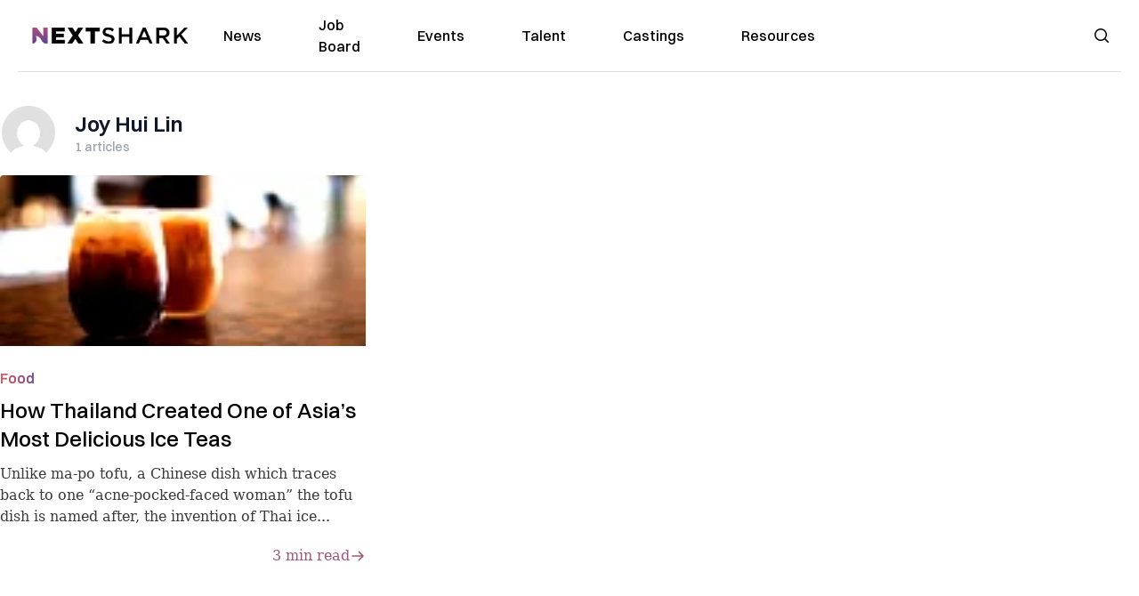

--- FILE ---
content_type: text/html; charset=utf-8
request_url: https://nextshark.com/author/joyhuilin
body_size: 9864
content:
<!DOCTYPE html><html lang="en"><head><meta charSet="utf-8"/><meta name="viewport" content="width=device-width"/><meta name="msvalidate.01" content="3BE6CD44E7505CE29A57BE466E072B73" class="jsx-1789215954"/><meta name="google-site-verification" content="UA-42416856-1" class="jsx-1789215954"/><link rel="preconnect" href="https://a.pub.network/"/><link rel="preconnect" href="https://b.pub.network/"/><link rel="preconnect" href="https://c.pub.network/"/><link rel="preconnect" href="https://d.pub.network/"/><link rel="preconnect" href="https://c.amazon-adsystem.com"/><link rel="preconnect" href="https://s.amazon-adsystem.com"/><link rel="preconnect" href="https://btloader.com/"/><link rel="preconnect" href="https://api.btloader.com/"/><link rel="preconnect" href="https://confiant-integrations.global.ssl.fastly.net"/><title>Joy Hui Lin, Author at NextShark</title><meta property="og:locale" content="en_US"/><meta property="og:type" content="profile"/><meta property="og:title" content="Joy Hui Lin"/><meta property="og:url" content="https://nextshark.com/author/joyhuilin"/><meta property="og:site_name" content="NextShark"/><meta property="og:image" content="https://secure.gravatar.com/avatar/e38afd808678792aa14dea76f763cd66?s=500&amp;d=mm&amp;r=g"/><meta name="twitter:card" content="summary_large_image"/><meta name="twitter:site" content="@nextshark"/><script type="application/ld+json" class="yoast-schema-graph">{"@context":"https://schema.org","@graph":[{"@type":"ProfilePage","@id":"https://nextshark.com/author/joyhuilin","url":"https://nextshark.com/author/joyhuilin","name":"Joy Hui Lin, Author at NextShark","isPartOf":{"@id":"https://nextshark.com/#website"},"breadcrumb":{"@id":"https://nextshark.com/author/joyhuilin#breadcrumb"},"inLanguage":"en-US","potentialAction":[{"@type":"ReadAction","target":["https://nextshark.com/author/joyhuilin"]}]},{"@type":"BreadcrumbList","@id":"https://nextshark.com/author/joyhuilin#breadcrumb","itemListElement":[{"@type":"ListItem","position":1,"name":"Home","item":"https://nextshark.com/"},{"@type":"ListItem","position":2,"name":"Archives for Joy Hui Lin"}]},{"@type":"WebSite","@id":"https://nextshark.com/#website","url":"https://nextshark.com/","name":"NextShark","description":"Asian American News and Asian News","publisher":{"@id":"https://nextshark.com/#organization"},"potentialAction":[{"@type":"SearchAction","target":{"@type":"EntryPoint","urlTemplate":"https://nextshark.com/?s={search_term_string}"},"query-input":{"@type":"PropertyValueSpecification","valueRequired":true,"valueName":"search_term_string"}}],"inLanguage":"en-US"},{"@type":"Organization","@id":"https://nextshark.com/#organization","name":"NextShark","url":"https://nextshark.com/","logo":{"@type":"ImageObject","inLanguage":"en-US","@id":"https://nextshark.com/#/schema/logo/image/","url":"https://data.nextshark.com/wp-content/uploads/2014/08/NextShark_master_logo.png","contentUrl":"https://data.nextshark.com/wp-content/uploads/2014/08/NextShark_master_logo.png","width":525,"height":619,"caption":"NextShark"},"image":{"@id":"https://nextshark.com/#/schema/logo/image/"},"sameAs":["http://www.facebook.com/nextshark","https://x.com/nextshark","http://instagram.com/nextshark"]},{"@type":"Person","@id":"https://nextshark.com/#/schema/person/cdb2607f00b5a47a8cb0a9e42380fcd7","name":"Joy Hui Lin","image":{"@type":"ImageObject","inLanguage":"en-US","@id":"https://nextshark.com/#/schema/person/image/67275a6a655a68df7507c35c2875d11a","url":"https://data.nextshark.com/wp-content/litespeed/avatar/16726898a1a3d8a34c19850d4037174d.jpg?ver=1768250935","contentUrl":"https://data.nextshark.com/wp-content/litespeed/avatar/16726898a1a3d8a34c19850d4037174d.jpg?ver=1768250935","caption":"Joy Hui Lin"},"mainEntityOfPage":{"@id":"https://nextshark.com/author/joyhuilin"}}]}</script><link rel="preload" as="image" imageSrcSet="https://nextshark.b-cdn.net/wp-content/uploads/2017/10/Thai-Ice-Tea-768x402.jpg?width=64&amp;auto_optimize=medium&amp;quality=85&amp;blur=80 64w, https://nextshark.b-cdn.net/wp-content/uploads/2017/10/Thai-Ice-Tea-768x402.jpg?width=96&amp;auto_optimize=medium&amp;quality=85&amp;blur=80 96w, https://nextshark.b-cdn.net/wp-content/uploads/2017/10/Thai-Ice-Tea-768x402.jpg?width=128&amp;auto_optimize=medium&amp;quality=85&amp;blur=80 128w, https://nextshark.b-cdn.net/wp-content/uploads/2017/10/Thai-Ice-Tea-768x402.jpg?width=256&amp;auto_optimize=medium&amp;quality=85&amp;blur=80 256w, https://nextshark.b-cdn.net/wp-content/uploads/2017/10/Thai-Ice-Tea-768x402.jpg?width=384&amp;auto_optimize=medium&amp;quality=85&amp;blur=80 384w, https://nextshark.b-cdn.net/wp-content/uploads/2017/10/Thai-Ice-Tea-768x402.jpg?width=640&amp;auto_optimize=medium&amp;quality=85&amp;blur=80 640w, https://nextshark.b-cdn.net/wp-content/uploads/2017/10/Thai-Ice-Tea-768x402.jpg?width=768&amp;auto_optimize=medium&amp;quality=85&amp;blur=80 768w, https://nextshark.b-cdn.net/wp-content/uploads/2017/10/Thai-Ice-Tea-768x402.jpg?width=1024&amp;auto_optimize=medium&amp;quality=85&amp;blur=80 1024w, https://nextshark.b-cdn.net/wp-content/uploads/2017/10/Thai-Ice-Tea-768x402.jpg?width=1280&amp;auto_optimize=medium&amp;quality=85&amp;blur=80 1280w, https://nextshark.b-cdn.net/wp-content/uploads/2017/10/Thai-Ice-Tea-768x402.jpg?width=1536&amp;auto_optimize=medium&amp;quality=85&amp;blur=80 1536w" imageSizes="(max-width: 640px) 40vw, (max-width: 768px) 35vw, (max-width: 1024px) 15vw, 10vw" fetchPriority="high"/><link rel="preload" as="image" imageSrcSet="https://nextshark.b-cdn.net/wp-content/uploads/2017/10/Thai-Ice-Tea-768x402.jpg?width=64&amp;auto_optimize=medium&amp;quality=85 64w, https://nextshark.b-cdn.net/wp-content/uploads/2017/10/Thai-Ice-Tea-768x402.jpg?width=96&amp;auto_optimize=medium&amp;quality=85 96w, https://nextshark.b-cdn.net/wp-content/uploads/2017/10/Thai-Ice-Tea-768x402.jpg?width=128&amp;auto_optimize=medium&amp;quality=85 128w, https://nextshark.b-cdn.net/wp-content/uploads/2017/10/Thai-Ice-Tea-768x402.jpg?width=256&amp;auto_optimize=medium&amp;quality=85 256w, https://nextshark.b-cdn.net/wp-content/uploads/2017/10/Thai-Ice-Tea-768x402.jpg?width=384&amp;auto_optimize=medium&amp;quality=85 384w, https://nextshark.b-cdn.net/wp-content/uploads/2017/10/Thai-Ice-Tea-768x402.jpg?width=640&amp;auto_optimize=medium&amp;quality=85 640w, https://nextshark.b-cdn.net/wp-content/uploads/2017/10/Thai-Ice-Tea-768x402.jpg?width=768&amp;auto_optimize=medium&amp;quality=85 768w, https://nextshark.b-cdn.net/wp-content/uploads/2017/10/Thai-Ice-Tea-768x402.jpg?width=1024&amp;auto_optimize=medium&amp;quality=85 1024w, https://nextshark.b-cdn.net/wp-content/uploads/2017/10/Thai-Ice-Tea-768x402.jpg?width=1280&amp;auto_optimize=medium&amp;quality=85 1280w, https://nextshark.b-cdn.net/wp-content/uploads/2017/10/Thai-Ice-Tea-768x402.jpg?width=1536&amp;auto_optimize=medium&amp;quality=85 1536w" imageSizes="(max-width: 640px) 40vw, (max-width: 768px) 35vw, (max-width: 1024px) 15vw, 10vw" fetchPriority="high"/><meta name="next-head-count" content="25"/><script type="text/partytown">
                (function(c,l,a,r,i,t,y){
                    c[a]=c[a]||function(){(c[a].q=c[a].q||[]).push(arguments)};
                    t=l.createElement(r);t.async=1;t.src="https://www.clarity.ms/tag/"+i;
                    y=l.getElementsByTagName(r)[0];y.parentNode.insertBefore(t,y);
                })(window, document, "clarity", "script", "hjysgmp5fb");
              </script><link href="https://fonts.cdnfonts.com/css/switzer" rel="stylesheet"/><link rel="preload" href="/_next/static/media/7108afb8b1381ad1-s.p.woff2" as="font" type="font/woff2" crossorigin="anonymous" data-next-font="size-adjust"/><link rel="preload" href="/_next/static/media/9e82d62334b205f4-s.p.woff2" as="font" type="font/woff2" crossorigin="anonymous" data-next-font="size-adjust"/><link rel="preload" href="/_next/static/media/4c285fdca692ea22-s.p.woff2" as="font" type="font/woff2" crossorigin="anonymous" data-next-font="size-adjust"/><link rel="preload" href="/_next/static/media/eafabf029ad39a43-s.p.woff2" as="font" type="font/woff2" crossorigin="anonymous" data-next-font="size-adjust"/><link rel="preload" href="/_next/static/media/8888a3826f4a3af4-s.p.woff2" as="font" type="font/woff2" crossorigin="anonymous" data-next-font="size-adjust"/><link rel="preload" href="/_next/static/media/0484562807a97172-s.p.woff2" as="font" type="font/woff2" crossorigin="anonymous" data-next-font="size-adjust"/><link rel="preload" href="/_next/static/media/b957ea75a84b6ea7-s.p.woff2" as="font" type="font/woff2" crossorigin="anonymous" data-next-font="size-adjust"/><link rel="preload" href="/_next/static/media/7db6c35d839a711c-s.p.woff2" as="font" type="font/woff2" crossorigin="anonymous" data-next-font="size-adjust"/><link rel="preload" href="/_next/static/media/6245472ced48d3be-s.p.woff2" as="font" type="font/woff2" crossorigin="anonymous" data-next-font="size-adjust"/><link rel="preload" href="/_next/static/media/b27868729ad8c262-s.p.woff2" as="font" type="font/woff2" crossorigin="anonymous" data-next-font="size-adjust"/><link rel="preload" href="/_next/static/media/7e6a2e30184bb114-s.p.woff2" as="font" type="font/woff2" crossorigin="anonymous" data-next-font="size-adjust"/><link rel="preload" href="/_next/static/css/4d1118f4e30231e5.css" as="style"/><link rel="stylesheet" href="/_next/static/css/4d1118f4e30231e5.css" data-n-g=""/><noscript data-n-css=""></noscript><script defer="" nomodule="" src="/_next/static/chunks/polyfills-c67a75d1b6f99dc8.js"></script><script data-partytown-config="">
            partytown = {
              lib: "/_next/static/~partytown/"
            };
          </script><script data-partytown="">!(function(w,p,f,c){c=w[p]=w[p]||{};c[f]=(c[f]||[])})(window,'partytown','forward');/* Partytown 0.7.6 - MIT builder.io */
!function(t,e,n,i,r,o,a,d,s,c,p,l){function u(){l||(l=1,"/"==(a=(o.lib||"/~partytown/")+(o.debug?"debug/":""))[0]&&(s=e.querySelectorAll('script[type="text/partytown"]'),i!=t?i.dispatchEvent(new CustomEvent("pt1",{detail:t})):(d=setTimeout(f,1e4),e.addEventListener("pt0",w),r?h(1):n.serviceWorker?n.serviceWorker.register(a+(o.swPath||"partytown-sw.js"),{scope:a}).then((function(t){t.active?h():t.installing&&t.installing.addEventListener("statechange",(function(t){"activated"==t.target.state&&h()}))}),console.error):f())))}function h(t){c=e.createElement(t?"script":"iframe"),t||(c.setAttribute("style","display:block;width:0;height:0;border:0;visibility:hidden"),c.setAttribute("aria-hidden",!0)),c.src=a+"partytown-"+(t?"atomics.js?v=0.7.6":"sandbox-sw.html?"+Date.now()),e.body.appendChild(c)}function f(n,r){for(w(),i==t&&(o.forward||[]).map((function(e){delete t[e.split(".")[0]]})),n=0;n<s.length;n++)(r=e.createElement("script")).innerHTML=s[n].innerHTML,e.head.appendChild(r);c&&c.parentNode.removeChild(c)}function w(){clearTimeout(d)}o=t.partytown||{},i==t&&(o.forward||[]).map((function(e){p=t,e.split(".").map((function(e,n,i){p=p[i[n]]=n+1<i.length?"push"==i[n+1]?[]:p[i[n]]||{}:function(){(t._ptf=t._ptf||[]).push(i,arguments)}}))})),"complete"==e.readyState?u():(t.addEventListener("DOMContentLoaded",u),t.addEventListener("load",u))}(window,document,navigator,top,window.crossOriginIsolated);</script><script src="/js/quantcast.js" id="quantcast-consent" type="text/partytown" data-nscript="worker"></script><script src="/js/meta.js" id="meta-pixel" type="text/partytown" data-nscript="worker"></script><script src="https://www.googletagmanager.com/gtag/js?id=UA-42416856-1" id="google-tag-manager" type="text/partytown" data-nscript="worker"></script><script src="/js/gtag.js" id="gtag" type="text/partytown" data-nscript="worker"></script><script src="/_next/static/chunks/webpack-3c1695d98c928cf9.js" defer=""></script><script src="/_next/static/chunks/framework-fee8a7e75612eda8.js" defer=""></script><script src="/_next/static/chunks/main-e7b4337012efd173.js" defer=""></script><script src="/_next/static/chunks/pages/_app-c0b0c5f09df92712.js" defer=""></script><script src="/_next/static/chunks/1664-7246e58924eb0118.js" defer=""></script><script src="/_next/static/chunks/5675-31dd948da88eab78.js" defer=""></script><script src="/_next/static/chunks/3965-1c5ef1af0465649b.js" defer=""></script><script src="/_next/static/chunks/8159-423f613ae9983506.js" defer=""></script><script src="/_next/static/chunks/1460-d04d4ecb98a43e4f.js" defer=""></script><script src="/_next/static/chunks/4920-bdc0f74b6be4ce6c.js" defer=""></script><script src="/_next/static/chunks/5935-0cdbb649965324a8.js" defer=""></script><script src="/_next/static/chunks/5334-682f167465c11757.js" defer=""></script><script src="/_next/static/chunks/9860-3eeec5bf7e8405b2.js" defer=""></script><script src="/_next/static/chunks/pages/author/%5Bslug%5D-20b11ca04e6cea4c.js" defer=""></script><script src="/_next/static/l05lJ48FHlMvRCTUMbE8j/_buildManifest.js" defer=""></script><script src="/_next/static/l05lJ48FHlMvRCTUMbE8j/_ssgManifest.js" defer=""></script><style id="__jsx-1789215954">:root{--font-poppins:'__Poppins_2dbf9b', '__Poppins_Fallback_2dbf9b';--font-dmsans:'__DM_Sans_99eb74', '__DM_Sans_Fallback_99eb74';--font-switzer:'Switzer', sans-serif}</style></head><body><div id="__next"><script>!function(){try{var d=document.documentElement,c=d.classList;c.remove('light','dark');var e=localStorage.getItem('theme');if('system'===e||(!e&&true)){var t='(prefers-color-scheme: dark)',m=window.matchMedia(t);if(m.media!==t||m.matches){d.style.colorScheme = 'dark';c.add('dark')}else{d.style.colorScheme = 'light';c.add('light')}}else if(e){c.add(e|| '')}if(e==='light'||e==='dark')d.style.colorScheme=e}catch(e){}}()</script><noscript><div class="hidden"><img src="//pixel.quantserve.com/pixel/p-T_nHPwjEM4AMW.gif" border="0" height="1" width="1" alt="Quantcast"/><img height="1" width="1" src="https://www.facebook.com/tr?id=192482117963803&amp;ev=PageView&amp;noscript=1"/></div></noscript><div class="/80 sticky top-0 z-50  bg-white/80 backdrop-blur-[5px] backdrop-filter  sc:px-5" data-headlessui-state=""><div class="_max-w-full mx-auto flex items-center justify-center border-b-[1px] border-[#DDDDDD]  "><div class="_flex-none _justify-between flex w-full max-w-7xl items-center px-4 py-4 lg:space-x-10 2xl:max-w-screen-2xl"><div class="_justify-start order-first flex min-h-[18px] w-full md:min-h-[24px] lg:w-[300px] "><span class="sr-only">NextShark</span><a href="/"><img alt="NextShark.com" loading="lazy" width="225" height="24" decoding="async" data-nimg="1" class="h-[18px] w-[171px] md:h-[24px] md:w-[225px]" style="color:transparent" srcSet="/logo.svg?width=256&amp;auto_optimize=medium&amp;quality=85 1x, /logo.svg?width=640&amp;auto_optimize=medium&amp;quality=85 2x" src="/logo.svg?width=640&amp;auto_optimize=medium&amp;quality=85"/></a></div><div class="order-last -my-2 -mr-2 lg:hidden"><button class="_items-center _justify-center inline-flex rounded-md  p-2 text-gray-400 hover:bg-gray-100 hover:text-gray-500 focus:outline-none " type="button" aria-expanded="false" data-headlessui-state=""><span class="sr-only">Open menu</span><svg xmlns="http://www.w3.org/2000/svg" fill="none" viewBox="0 0 24 24" stroke-width="1.5" stroke="currentColor" aria-hidden="true" data-slot="icon" class="h-6 w-6 text-black"><path stroke-linecap="round" stroke-linejoin="round" d="M3.75 6.75h16.5M3.75 12h16.5m-16.5 5.25h16.5"></path></svg></button></div><div class="flex w-full items-center justify-center xl:pr-[160px]"><div class="w-auto"><nav class="hidden flex-1 items-center space-x-16 lg:flex"><a aria-label="link to News" class="text-base font-medium text-black hover:text-gray-900 lg:text-base" href="/">News</a><a aria-label="link to Job Board" class="text-base font-medium text-black hover:text-gray-900 lg:text-base" href="/community/jobs">Job Board</a><a aria-label="link to Events" class="text-base font-medium text-black hover:text-gray-900 lg:text-base" href="/community/events">Events</a><a aria-label="link to Talent" class="text-base font-medium text-black hover:text-gray-900 lg:text-base" href="/community/talent">Talent</a><a aria-label="link to Castings" class="text-base font-medium text-black hover:text-gray-900 lg:text-base" href="/community/castings">Castings</a><a aria-label="link to Resources" class="text-base font-medium text-black hover:text-gray-900 lg:text-base" href="/resources">Resources</a></nav><div hidden="" style="position:fixed;top:1px;left:1px;width:1px;height:0;padding:0;margin:-1px;overflow:hidden;clip:rect(0, 0, 0, 0);white-space:nowrap;border-width:0;display:none"></div></div></div><div class="_space-x-4 justsify-end  flex items-center px-2 pr-5 lg:ml-6 lg:w-[200px]"><div class="mr-2 flex h-[40px] w-full items-center justify-end "><div class="flex w-full justify-end pr-5 md:pr-0"><div></div></div></div></div></div></div></div><div hidden="" style="position:fixed;top:1px;left:1px;width:1px;height:0;padding:0;margin:-1px;overflow:hidden;clip:rect(0, 0, 0, 0);white-space:nowrap;border-width:0;display:none"></div><div class="container mx-auto max-w-7xl px-0 xl:px-0 2xl:max-w-screen-2xl"><div class="mt-5 py-4 md:flex md:items-center md:justify-between md:space-x-5"><div class="flex items-start space-x-5"><div class="flex-shrink-0 pl-2 lg:pl-0"><div class="relative"><img alt="Joy Hui Lin" loading="lazy" width="96" height="96" decoding="async" data-nimg="1" class="h-16 w-16 rounded-full border-2 border-white  " style="color:transparent" srcSet="https://nextshark.b-cdn.net/wp-content/litespeed/avatar/16726898a1a3d8a34c19850d4037174d.jpg?ver=1768250935?width=96&amp;auto_optimize=medium&amp;quality=85 1x, https://nextshark.b-cdn.net/wp-content/litespeed/avatar/16726898a1a3d8a34c19850d4037174d.jpg?ver=1768250935?width=256&amp;auto_optimize=medium&amp;quality=85 2x" src="https://nextshark.b-cdn.net/wp-content/litespeed/avatar/16726898a1a3d8a34c19850d4037174d.jpg?ver=1768250935?width=256&amp;auto_optimize=medium&amp;quality=85"/><span class="absolute inset-0 rounded-full shadow-inner" aria-hidden="true"></span></div></div><div class="pt-1.5"><h1 class="text-2xl font-bold text-gray-900  ">Joy Hui Lin</h1><p class="text-sm font-medium text-gray-400">1<!-- --> articles</p></div></div></div><div class="relative mx-auto mb-10 max-w-7xl px-5 lg:px-0 2xl:max-w-screen-2xl"><div class="mx-auto grid gap-6 md:grid-cols-2 lg:max-w-none lg:grid-cols-3 2xl:grid-cols-4"><div class="card"><div class="flex-shrink-0"><a aria-label="How Thailand Created One of Asia’s Most Delicious Ice Teas" href="/thailand-created-one-asias-delicious-ice-teas"><div class="relative"><img alt="How Thailand Created One of Asia’s Most Delicious Ice Teas" fetchPriority="high" width="770" height="410" decoding="async" data-nimg="1" class="h-48 w-full object-cover" style="color:transparent;display:block;position:absolute" sizes="(max-width: 640px) 40vw, (max-width: 768px) 35vw, (max-width: 1024px) 15vw, 10vw" srcSet="https://nextshark.b-cdn.net/wp-content/uploads/2017/10/Thai-Ice-Tea-768x402.jpg?width=64&amp;auto_optimize=medium&amp;quality=85&amp;blur=80 64w, https://nextshark.b-cdn.net/wp-content/uploads/2017/10/Thai-Ice-Tea-768x402.jpg?width=96&amp;auto_optimize=medium&amp;quality=85&amp;blur=80 96w, https://nextshark.b-cdn.net/wp-content/uploads/2017/10/Thai-Ice-Tea-768x402.jpg?width=128&amp;auto_optimize=medium&amp;quality=85&amp;blur=80 128w, https://nextshark.b-cdn.net/wp-content/uploads/2017/10/Thai-Ice-Tea-768x402.jpg?width=256&amp;auto_optimize=medium&amp;quality=85&amp;blur=80 256w, https://nextshark.b-cdn.net/wp-content/uploads/2017/10/Thai-Ice-Tea-768x402.jpg?width=384&amp;auto_optimize=medium&amp;quality=85&amp;blur=80 384w, https://nextshark.b-cdn.net/wp-content/uploads/2017/10/Thai-Ice-Tea-768x402.jpg?width=640&amp;auto_optimize=medium&amp;quality=85&amp;blur=80 640w, https://nextshark.b-cdn.net/wp-content/uploads/2017/10/Thai-Ice-Tea-768x402.jpg?width=768&amp;auto_optimize=medium&amp;quality=85&amp;blur=80 768w, https://nextshark.b-cdn.net/wp-content/uploads/2017/10/Thai-Ice-Tea-768x402.jpg?width=1024&amp;auto_optimize=medium&amp;quality=85&amp;blur=80 1024w, https://nextshark.b-cdn.net/wp-content/uploads/2017/10/Thai-Ice-Tea-768x402.jpg?width=1280&amp;auto_optimize=medium&amp;quality=85&amp;blur=80 1280w, https://nextshark.b-cdn.net/wp-content/uploads/2017/10/Thai-Ice-Tea-768x402.jpg?width=1536&amp;auto_optimize=medium&amp;quality=85&amp;blur=80 1536w" src="https://nextshark.b-cdn.net/wp-content/uploads/2017/10/Thai-Ice-Tea-768x402.jpg?width=1536&amp;auto_optimize=medium&amp;quality=85&amp;blur=80"/><img alt="How Thailand Created One of Asia’s Most Delicious Ice Teas" fetchPriority="high" width="770" height="410" decoding="async" data-nimg="1" class="h-48 w-full object-cover" style="color:transparent" sizes="(max-width: 640px) 40vw, (max-width: 768px) 35vw, (max-width: 1024px) 15vw, 10vw" srcSet="https://nextshark.b-cdn.net/wp-content/uploads/2017/10/Thai-Ice-Tea-768x402.jpg?width=64&amp;auto_optimize=medium&amp;quality=85 64w, https://nextshark.b-cdn.net/wp-content/uploads/2017/10/Thai-Ice-Tea-768x402.jpg?width=96&amp;auto_optimize=medium&amp;quality=85 96w, https://nextshark.b-cdn.net/wp-content/uploads/2017/10/Thai-Ice-Tea-768x402.jpg?width=128&amp;auto_optimize=medium&amp;quality=85 128w, https://nextshark.b-cdn.net/wp-content/uploads/2017/10/Thai-Ice-Tea-768x402.jpg?width=256&amp;auto_optimize=medium&amp;quality=85 256w, https://nextshark.b-cdn.net/wp-content/uploads/2017/10/Thai-Ice-Tea-768x402.jpg?width=384&amp;auto_optimize=medium&amp;quality=85 384w, https://nextshark.b-cdn.net/wp-content/uploads/2017/10/Thai-Ice-Tea-768x402.jpg?width=640&amp;auto_optimize=medium&amp;quality=85 640w, https://nextshark.b-cdn.net/wp-content/uploads/2017/10/Thai-Ice-Tea-768x402.jpg?width=768&amp;auto_optimize=medium&amp;quality=85 768w, https://nextshark.b-cdn.net/wp-content/uploads/2017/10/Thai-Ice-Tea-768x402.jpg?width=1024&amp;auto_optimize=medium&amp;quality=85 1024w, https://nextshark.b-cdn.net/wp-content/uploads/2017/10/Thai-Ice-Tea-768x402.jpg?width=1280&amp;auto_optimize=medium&amp;quality=85 1280w, https://nextshark.b-cdn.net/wp-content/uploads/2017/10/Thai-Ice-Tea-768x402.jpg?width=1536&amp;auto_optimize=medium&amp;quality=85 1536w" src="https://nextshark.b-cdn.net/wp-content/uploads/2017/10/Thai-Ice-Tea-768x402.jpg?width=1536&amp;auto_optimize=medium&amp;quality=85"/></div></a></div><div class="flex flex-1 flex-col justify-between bg-white py-6  "><div class="mb-5 flex-1"><div class="text-sm font-medium text-indigo-600  "><div class="category-gradient text-[14px] md:text-base"><a href="/food"><span class="category-gradient">Food</span></a></div></div><a href="/thailand-created-one-asias-delicious-ice-teas" class="mt-2 block"><p class="text-2xl font-medium text-black line-clamp-3 ">How Thailand Created One of Asia’s Most Delicious Ice Teas</p><p class="mt-3 text-base  line-clamp-3  ">Unlike ma-po tofu, a Chinese dish which traces back to one “acne-pocked-faced woman” the tofu dish is named after, the invention of Thai ice...</p></a></div><div class="flex w-full justify-end"><div class="underlin mt-auto flex items-center gap-1 text-base lowercase text-fuchsia">3<!-- --> min read<img alt="Close" loading="lazy" width="22" height="22" decoding="async" data-nimg="1" class="h-[18px] w-[18px] lg:h-[22px] lg:h-[22px]" style="color:transparent" srcSet="/SVG/arrow-right-icon.svg?width=32&amp;auto_optimize=medium&amp;quality=85 1x, /SVG/arrow-right-icon.svg?width=48&amp;auto_optimize=medium&amp;quality=85 2x" src="/SVG/arrow-right-icon.svg?width=48&amp;auto_optimize=medium&amp;quality=85"/></div></div></div></div></div></div></div><div class="bg-[#FAFAFA] py-[30px] md:py-[55px]"><div class="px-5 lg:container sc:px-10 2xl:px-10"><div class="mb-5 flex flex-col lg:flex-row lg:space-x-5 lg:border-b"><div class="lg:w-3/12"><div class="mb-5 hidden lg:block"><a href="/"><img alt="NextShark.com" loading="lazy" width="190" height="45" decoding="async" data-nimg="1" class="h-[45px] w-[190px] sm:h-5" style="color:transparent" srcSet="/nextshark_logo_v3.svg?width=256&amp;auto_optimize=medium&amp;quality=85 1x, /nextshark_logo_v3.svg?width=384&amp;auto_optimize=medium&amp;quality=85 2x" src="/nextshark_logo_v3.svg?width=384&amp;auto_optimize=medium&amp;quality=85"/></a></div><div class="mb-5 flex flex-wrap gap-2 pr-8 text-[20px] font-medium leading-8 text-black lg:mb-0 lg:flex-col lg:gap-0 lg:text-[28px] lg:font-semibold"><div>Your leading</div><div>Asian American</div><div>news source</div></div><div class="mb-10 lg:hidden"><a class="category-gradient" href="/download/mobile">Download Our App →</a></div></div><div class="flex w-full flex-col lg:w-9/12 lg:flex-row"><div class="mb-5 flex w-full text-slategray lg:w-7/12"><div class="flex-1"><div class="flex items-center justify-between pb-5 font-semibold text-black lg:mb-5 lg:block lg:pb-0 lg:pb-0">About</div><div class="font-medium text-v2gray lg:block"><ul><li class="mb-3"><a class="hover:text-black" href="/about">About NextShark</a></li><li class="mb-3"><a class="hover:text-black" href="/support-nextshark-make-a-contribution">Donate</a></li><li class="mb-3"><a class="hover:text-black" href="/contact">Contact</a></li><li class="mb-3"><a class="hover:text-black" href="/privacy">Privacy Policy</a></li><li class="mb-3"><a class="hover:text-black" href="/terms-and-conditions">Terms &amp; Conditions</a></li></ul></div></div><div class="flex-1"><div class="flex items-center justify-between pb-5  font-semibold text-black lg:mb-5 lg:block lg:pb-0 lg:pb-0 lg:pt-0">Follow us</div><div class="font-medium text-v2gray lg:block"><ul><li class="mb-3"><a target="_blank" rel="nofollow" class="hover:text-black" href="https://www.instagram.com/nextshark">Instagram</a></li><li class="mb-3"><a target="_blank" rel="nofollow" class="hover:text-black" href="https://x.com/NextShark">Twitter X</a></li><li class="mb-3"><a target="_blank" rel="nofollow" class="hover:text-black" href="https://www.whatsapp.com/channel/0029Vad0ylfAInPoe9bwH636">WhatsApp</a></li><li class="mb-3"><a target="_blank" rel="nofollow" class="hover:text-black" href="https://www.facebook.com/NextShark">Facebook</a></li><li class="mb-3"><a target="_blank" rel="nofollow" class="hover:text-black" href="https://www.linkedin.com/company/nextshark/">Linkedin</a></li></ul></div></div></div><div class="hidden lg:block lg:w-5/12"><div class="mb-5 hidden text-[14px] font-semibold text-[#3b3b3b] lg:block"><p>Don’t miss out on the latest news by signing up for Sharkbites.</p></div><form class="w-full text-[16px] lg:text-[12px]"><div class=""><input type="email" placeholder="Email address" aria-label="email address" class="w-full rounded-tl-lg rounded-tr-lg py-3 text-xs" style="border:1px solid #000000"/><button type="submit" aria-label="signup button" class="w-full rounded-bl-lg rounded-br-lg py-3 text-xs text-white bg-black">Subscribe Me</button></div></form><div class="mb-6 mt-3 text-xs text-[#797979]">By subscribing, you agree to our <a class="underline" href="/terms-and-conditions">Terms of Use </a>and<!-- --> <a class="underline" href="/privacy">Privacy Policy</a>.</div><div class="mb-5"><div class="mb-5 font-medium text-black">Download Our App</div><div class="flex gap-x-5"><div class="flex-1"><a target="_blank" rel="nofollow" href="https://apps.apple.com/in/app/nextshark/id1460227108"><img alt="App Store Download" loading="lazy" width="89" height="26" decoding="async" data-nimg="1" class=" w-full" style="color:transparent" srcSet="/SVG/app-store-download.svg?width=96&amp;auto_optimize=medium&amp;quality=85 1x, /SVG/app-store-download.svg?width=256&amp;auto_optimize=medium&amp;quality=85 2x" src="/SVG/app-store-download.svg?width=256&amp;auto_optimize=medium&amp;quality=85"/></a></div><div class="flex-1"><a target="_blank" rel="nofollow" href="https://play.google.com/store/apps/details?id=com.nextshark"><img alt="Google Play Download" loading="lazy" width="89" height="26" decoding="async" data-nimg="1" class=" w-full" style="color:transparent" srcSet="/SVG/google-play-download.svg?width=96&amp;auto_optimize=medium&amp;quality=85 1x, /SVG/google-play-download.svg?width=256&amp;auto_optimize=medium&amp;quality=85 2x" src="/SVG/google-play-download.svg?width=256&amp;auto_optimize=medium&amp;quality=85"/></a></div></div></div></div></div></div><div class="mb-3 block lg:hidden"><a href="/"><img alt="NextShark.com" loading="lazy" width="190" height="45" decoding="async" data-nimg="1" class="h-[45px] w-[190px] sm:h-5" style="color:transparent" srcSet="/nextshark_logo_v3.svg?width=256&amp;auto_optimize=medium&amp;quality=85 1x, /nextshark_logo_v3.svg?width=384&amp;auto_optimize=medium&amp;quality=85 2x" src="/nextshark_logo_v3.svg?width=384&amp;auto_optimize=medium&amp;quality=85"/></a></div><div class="flex flex-col justify-center gap-1 text-sm text-[#797979] lg:flex-row lg:gap-2"><div>© 2024 NextShark, Inc. All rights reserved.</div><div class="flex gap-2"><div class="hidden lg:block">|</div><div><a class="hover:text-black" href="/terms-and-conditions">Terms &amp; Conditions</a></div><div>|</div><div><a class="hover:text-black" href="/privacy">Privacy Policy</a></div><div>|</div><div><a class="hover:text-black" href="/support-nextshark-make-a-contribution">Donate</a></div></div></div></div></div><style>
#nprogress {
  pointer-events: none;
}

#nprogress .bar {
  background: #9b4e80;

  position: fixed;
  z-index: 99999;
  top: 0;
  left: 0;

  width: 100%;
  height: 4px;
}

/* Fancy blur effect */
#nprogress .peg {
  display: block;
  position: absolute;
  right: 0px;
  width: 100px;
  height: 100%;
  box-shadow: 0 0 10px #9b4e80, 0 0 5px #9b4e80;
  opacity: 1.0;

  -webkit-transform: rotate(3deg) translate(0px, -4px);
      -ms-transform: rotate(3deg) translate(0px, -4px);
          transform: rotate(3deg) translate(0px, -4px);
}

/* Remove these to get rid of the spinner */
#nprogress .spinner {
  display: block;
  position: fixed;
  z-index: 1031;
  top: 15px;
  bottom: auto;
  right: 15px;
  left: auto;
}

#nprogress .spinner-icon {
  width: 18px;
  height: 18px;
  box-sizing: border-box;

  border: solid 2px transparent;
  border-top-color: #9b4e80;
  border-left-color: #9b4e80;
  border-radius: 50%;

  -webkit-animation: nprogress-spinner 400ms linear infinite;
          animation: nprogress-spinner 400ms linear infinite;
}

.nprogress-custom-parent {
  overflow: hidden;
  position: relative;
}

.nprogress-custom-parent #nprogress .spinner,
.nprogress-custom-parent #nprogress .bar {
  position: absolute;
}

@-webkit-keyframes nprogress-spinner {
  0%   { -webkit-transform: rotate(0deg); }
  100% { -webkit-transform: rotate(360deg); }
}
@keyframes nprogress-spinner {
  0%   { transform: rotate(0deg); }
  100% { transform: rotate(360deg); }
}
</style></div><script id="__NEXT_DATA__" type="application/json">{"props":{"pageProps":{"menuItems":[{"__typename":"MenuItem","key":"cG9zdDoxMDIwMDY0Ng==","parentId":null,"title":"Community Spotlight","url":"https://nextshark.com/community","uri":"/community","connectedNode":null,"children":[]},{"__typename":"MenuItem","key":"cG9zdDoxMDIwMDY0NA==","parentId":null,"title":"Resources","url":"https://nextshark.com/resources","uri":"/resources","connectedNode":null,"children":[]},{"__typename":"MenuItem","key":"cG9zdDoxMDIwMDY4MQ==","parentId":null,"title":"Newsletter","url":"https://nextshark.com/sharkbites-newsletter","uri":"/sharkbites-newsletter","connectedNode":null,"children":[]},{"__typename":"MenuItem","key":"cG9zdDoxMDIwMDY2NQ==","parentId":null,"title":"News","url":"https://nextshark.com/news","uri":"/news","connectedNode":{"__typename":"MenuItemToMenuItemLinkableConnectionEdge","node":{"__typename":"Category","categoryId":10}},"children":[{"__typename":"MenuItem","key":"cG9zdDoxMDIwMDY2OA==","parentId":"cG9zdDoxMDIwMDY2NQ==","title":"San Francisco","url":"https://nextshark.com/news/san-francisco","uri":"/news/san-francisco","connectedNode":{"__typename":"MenuItemToMenuItemLinkableConnectionEdge","node":{"__typename":"Category","categoryId":147833}},"children":[]},{"__typename":"MenuItem","key":"cG9zdDoxMDIwMDY2OQ==","parentId":"cG9zdDoxMDIwMDY2NQ==","title":"Los Angeles","url":"https://nextshark.com/news/los-angeles","uri":"/news/los-angeles","connectedNode":{"__typename":"MenuItemToMenuItemLinkableConnectionEdge","node":{"__typename":"Category","categoryId":147834}},"children":[]},{"__typename":"MenuItem","key":"cG9zdDoxMDIwMDY2Ng==","parentId":"cG9zdDoxMDIwMDY2NQ==","title":"New York","url":"https://nextshark.com/news/new-york","uri":"/news/new-york","connectedNode":{"__typename":"MenuItemToMenuItemLinkableConnectionEdge","node":{"__typename":"Category","categoryId":147835}},"children":[]},{"__typename":"MenuItem","key":"cG9zdDoxMDIwMDY2Nw==","parentId":"cG9zdDoxMDIwMDY2NQ==","title":"Orange County","url":"https://nextshark.com/news/orange-county","uri":"/news/orange-county","connectedNode":{"__typename":"MenuItemToMenuItemLinkableConnectionEdge","node":{"__typename":"Category","categoryId":147836}},"children":[]},{"__typename":"MenuItem","key":"cG9zdDoxMDIwMDY3MQ==","parentId":"cG9zdDoxMDIwMDY2NQ==","title":"Canada","url":"https://nextshark.com/news/canada","uri":"/news/canada","connectedNode":{"__typename":"MenuItemToMenuItemLinkableConnectionEdge","node":{"__typename":"Category","categoryId":147837}},"children":[]},{"__typename":"MenuItem","key":"cG9zdDoxMDIwMDY3Mw==","parentId":"cG9zdDoxMDIwMDY2NQ==","title":"World","url":"https://nextshark.com/news/world","uri":"/news/world","connectedNode":{"__typename":"MenuItemToMenuItemLinkableConnectionEdge","node":{"__typename":"Category","categoryId":42}},"children":[]}],"posts":{"__typename":"RootQueryToPostConnection","nodes":[{"__typename":"Post","id":"cG9zdDoxMDI0MTg0NQ==","date":"2026-01-16T09:25:43","title":"Wealth-based immigration gatekeeping expands with visa bond list tripling","uri":"/trump-admin-visa-bond-list-tripling"},{"__typename":"Post","id":"cG9zdDoxMDI0MTgzNg==","date":"2026-01-16T09:23:51","title":"Malaysia, Indonesia block Elon Musk’s Grok over explicit AI deepfakes","uri":"/malaysia-indonesia-block-grok-ai-deepfakes"},{"__typename":"Post","id":"cG9zdDoxMDI0MTg1NA==","date":"2026-01-16T09:21:26","title":"Rohingya genocide case opens at UN court as Myanmar denies allegations","uri":"/rohingya-genocide-case-icj-gambia"}]}}],"data":{"__typename":"User","id":"dXNlcjoxOTg=","slug":"joyhuilin","name":"Joy Hui Lin","avatar":{"__typename":"Avatar","url":"https://data.nextshark.com/wp-content/litespeed/avatar/16726898a1a3d8a34c19850d4037174d.jpg?ver=1768250935"},"seo":{"__typename":"SEOUser","canonical":"","metaDesc":"","title":"Joy Hui Lin, Author at NextShark","fullHead":"\u003c!-- This site is optimized with the Yoast SEO Premium plugin v22.7 (Yoast SEO v25.6) - https://yoast.com/wordpress/plugins/seo/ --\u003e\n\u003ctitle\u003eJoy Hui Lin, Author at NextShark\u003c/title\u003e\n\u003cmeta property=\"og:locale\" content=\"en_US\" /\u003e\n\u003cmeta property=\"og:type\" content=\"profile\" /\u003e\n\u003cmeta property=\"og:title\" content=\"Joy Hui Lin\" /\u003e\n\u003cmeta property=\"og:url\" content=\"https://nextshark.com/author/joyhuilin\" /\u003e\n\u003cmeta property=\"og:site_name\" content=\"NextShark\" /\u003e\n\u003cmeta property=\"og:image\" content=\"https://secure.gravatar.com/avatar/e38afd808678792aa14dea76f763cd66?s=500\u0026d=mm\u0026r=g\" /\u003e\n\u003cmeta name=\"twitter:card\" content=\"summary_large_image\" /\u003e\n\u003cmeta name=\"twitter:site\" content=\"@nextshark\" /\u003e\n\u003cscript type=\"application/ld+json\" class=\"yoast-schema-graph\"\u003e{\"@context\":\"https://schema.org\",\"@graph\":[{\"@type\":\"ProfilePage\",\"@id\":\"https://nextshark.com/author/joyhuilin\",\"url\":\"https://nextshark.com/author/joyhuilin\",\"name\":\"Joy Hui Lin, Author at NextShark\",\"isPartOf\":{\"@id\":\"https://nextshark.com/#website\"},\"breadcrumb\":{\"@id\":\"https://nextshark.com/author/joyhuilin#breadcrumb\"},\"inLanguage\":\"en-US\",\"potentialAction\":[{\"@type\":\"ReadAction\",\"target\":[\"https://nextshark.com/author/joyhuilin\"]}]},{\"@type\":\"BreadcrumbList\",\"@id\":\"https://nextshark.com/author/joyhuilin#breadcrumb\",\"itemListElement\":[{\"@type\":\"ListItem\",\"position\":1,\"name\":\"Home\",\"item\":\"https://nextshark.com/\"},{\"@type\":\"ListItem\",\"position\":2,\"name\":\"Archives for Joy Hui Lin\"}]},{\"@type\":\"WebSite\",\"@id\":\"https://nextshark.com/#website\",\"url\":\"https://nextshark.com/\",\"name\":\"NextShark\",\"description\":\"Asian American News and Asian News\",\"publisher\":{\"@id\":\"https://nextshark.com/#organization\"},\"potentialAction\":[{\"@type\":\"SearchAction\",\"target\":{\"@type\":\"EntryPoint\",\"urlTemplate\":\"https://nextshark.com/?s={search_term_string}\"},\"query-input\":{\"@type\":\"PropertyValueSpecification\",\"valueRequired\":true,\"valueName\":\"search_term_string\"}}],\"inLanguage\":\"en-US\"},{\"@type\":\"Organization\",\"@id\":\"https://nextshark.com/#organization\",\"name\":\"NextShark\",\"url\":\"https://nextshark.com/\",\"logo\":{\"@type\":\"ImageObject\",\"inLanguage\":\"en-US\",\"@id\":\"https://nextshark.com/#/schema/logo/image/\",\"url\":\"https://data.nextshark.com/wp-content/uploads/2014/08/NextShark_master_logo.png\",\"contentUrl\":\"https://data.nextshark.com/wp-content/uploads/2014/08/NextShark_master_logo.png\",\"width\":525,\"height\":619,\"caption\":\"NextShark\"},\"image\":{\"@id\":\"https://nextshark.com/#/schema/logo/image/\"},\"sameAs\":[\"http://www.facebook.com/nextshark\",\"https://x.com/nextshark\",\"http://instagram.com/nextshark\"]},{\"@type\":\"Person\",\"@id\":\"https://nextshark.com/#/schema/person/cdb2607f00b5a47a8cb0a9e42380fcd7\",\"name\":\"Joy Hui Lin\",\"image\":{\"@type\":\"ImageObject\",\"inLanguage\":\"en-US\",\"@id\":\"https://nextshark.com/#/schema/person/image/67275a6a655a68df7507c35c2875d11a\",\"url\":\"https://data.nextshark.com/wp-content/litespeed/avatar/16726898a1a3d8a34c19850d4037174d.jpg?ver=1768250935\",\"contentUrl\":\"https://data.nextshark.com/wp-content/litespeed/avatar/16726898a1a3d8a34c19850d4037174d.jpg?ver=1768250935\",\"caption\":\"Joy Hui Lin\"},\"mainEntityOfPage\":{\"@id\":\"https://nextshark.com/author/joyhuilin\"}}]}\u003c/script\u003e\n\u003c!-- / Yoast SEO Premium plugin. --\u003e"},"posts":{"__typename":"UserToPostConnection","nodes":[{"__typename":"Post","id":"cG9zdDoxMTM4MTM=","date":"2017-10-11T18:38:24","slug":"thailand-created-one-asias-delicious-ice-teas","title":"How Thailand Created One of Asia’s Most Delicious Ice Teas","excerpt":"Unlike ma-po tofu, a Chinese dish which traces back to one “acne-pocked-faced woman” the tofu dish is named after, the invention of Thai ice tea or \u0026#8220;cha yen\u0026#8221; as most of us know it, is a mystery lost to the ages.\nBut the unmistakable orange-hued drink \u0026#8212; creamy, icy, and sweet \u0026#8212; has won over the taste buds of people the world over. Not only can you get it in the classic form anywhere Thai food is served, bright orange, highly spiced, with a generous pour of evaporated milk over ice, you can find treats like Thai ice tea French macarons and Thai ice tea flavored ice cream as well.\n","featuredImage":{"__typename":"NodeWithFeaturedImageToMediaItemConnectionEdge","node":{"__typename":"MediaItem","altText":"","sourceUrl":"https://data.nextshark.com/wp-content/uploads/2017/10/Thai-Ice-Tea-768x402.jpg"}},"seo":{"__typename":"PostTypeSEO","readingTime":3},"categories":{"__typename":"PostToCategoryConnection","nodes":[{"__typename":"Category","id":"dGVybToxMjc0MA==","name":"Food","slug":"food"}]}}],"pageInfo":{"__typename":"UserToPostConnectionPageInfo","total":1,"hasNextPage":false,"endCursor":"YXJyYXljb25uZWN0aW9uOjExMzgxMw=="}}}},"__N_SSG":true},"page":"/author/[slug]","query":{"slug":"joyhuilin"},"buildId":"l05lJ48FHlMvRCTUMbE8j","isFallback":false,"isExperimentalCompile":false,"gsp":true,"scriptLoader":[]}</script><script defer src="https://static.cloudflareinsights.com/beacon.min.js/vcd15cbe7772f49c399c6a5babf22c1241717689176015" integrity="sha512-ZpsOmlRQV6y907TI0dKBHq9Md29nnaEIPlkf84rnaERnq6zvWvPUqr2ft8M1aS28oN72PdrCzSjY4U6VaAw1EQ==" data-cf-beacon='{"version":"2024.11.0","token":"e0eb1ab15c6542fe9a97969968f002fe","server_timing":{"name":{"cfCacheStatus":true,"cfEdge":true,"cfExtPri":true,"cfL4":true,"cfOrigin":true,"cfSpeedBrain":true},"location_startswith":null}}' crossorigin="anonymous"></script>
<script>(function(){function c(){var b=a.contentDocument||a.contentWindow.document;if(b){var d=b.createElement('script');d.innerHTML="window.__CF$cv$params={r:'9c0dcad2cf683334',t:'MTc2ODkwMzkzMw=='};var a=document.createElement('script');a.src='/cdn-cgi/challenge-platform/scripts/jsd/main.js';document.getElementsByTagName('head')[0].appendChild(a);";b.getElementsByTagName('head')[0].appendChild(d)}}if(document.body){var a=document.createElement('iframe');a.height=1;a.width=1;a.style.position='absolute';a.style.top=0;a.style.left=0;a.style.border='none';a.style.visibility='hidden';document.body.appendChild(a);if('loading'!==document.readyState)c();else if(window.addEventListener)document.addEventListener('DOMContentLoaded',c);else{var e=document.onreadystatechange||function(){};document.onreadystatechange=function(b){e(b);'loading'!==document.readyState&&(document.onreadystatechange=e,c())}}}})();</script></body></html>